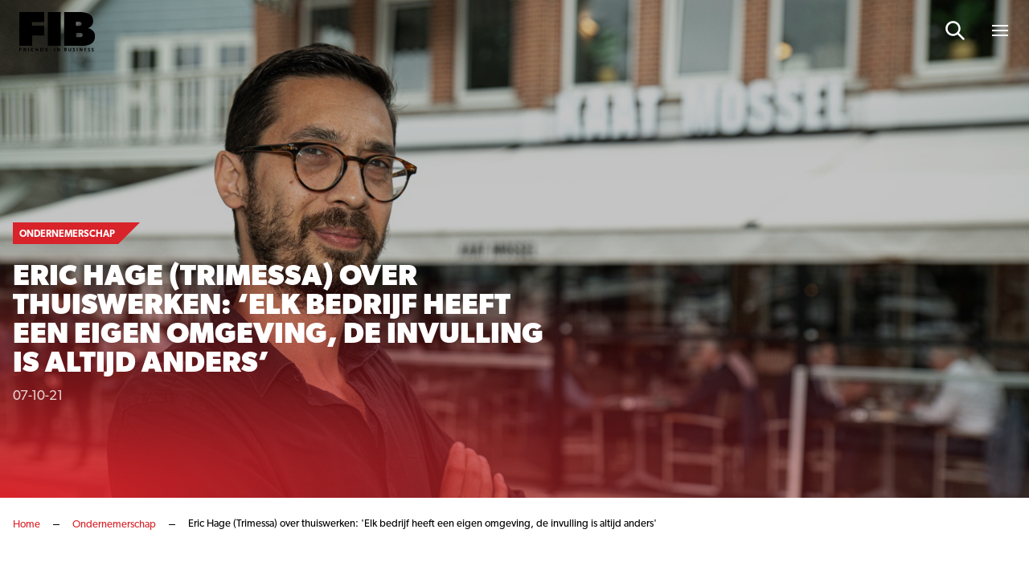

--- FILE ---
content_type: text/html; charset=UTF-8
request_url: https://www.friendsinbusiness.nl/ondernemerschap/eric-hage-trimessa-over-thuiswerken-elk-bedrijf-heeft-een-eigen-omgeving-de-invulling-is-altijd-anders/
body_size: 15796
content:
<!doctype html>

<html lang="nl-NL">
<head>

    <!-- Google Tag Manager -->
    <script data-cookieconsent="ignore">(function(w,d,s,l,i){w[l]=w[l]||[];w[l].push({'gtm.start':
					new Date().getTime(),event:'gtm.js'});var f=d.getElementsByTagName(s)[0],
				j=d.createElement(s),dl=l!='dataLayer'?'&l='+l:'';j.async=true;j.src=
				'https://www.googletagmanager.com/gtm.js?id='+i+dl;f.parentNode.insertBefore(j,f);
			})(window,document,'script','dataLayer','GTM-549QTS');</script>
    <!-- End Google Tag Manager -->

    
    <meta http-equiv="X-UA-Compatible" content="IE=edge" />
    <meta charset="UTF-8" />
    <meta name="viewport" content="width=device-width, initial-scale=1.0, maximum-scale=1.0, user-scalable=no">
    <title>Eric Hage (Trimessa) over thuiswerken: &#039;Elk bedrijf heeft een eigen omgeving, de invulling is altijd anders&#039; - Friends In Business</title>

	<link rel="stylesheet" href="//use.typekit.net/lcm0pdk.css">

    
    <meta name='robots' content='index, follow, max-image-preview:large, max-snippet:-1, max-video-preview:-1' />

	<!-- This site is optimized with the Yoast SEO plugin v26.8 - https://yoast.com/product/yoast-seo-wordpress/ -->
	<link rel="canonical" href="https://www.friendsinbusiness.nl/ondernemerschap/eric-hage-trimessa-over-thuiswerken-elk-bedrijf-heeft-een-eigen-omgeving-de-invulling-is-altijd-anders/" />
	<meta property="og:locale" content="nl_NL" />
	<meta property="og:type" content="article" />
	<meta property="og:title" content="Eric Hage (Trimessa) over thuiswerken: &#039;Elk bedrijf heeft een eigen omgeving, de invulling is altijd anders&#039; - Friends In Business" />
	<meta property="og:description" content="&#8216;Wij hebben de lockdowns gebruikt om onze klanten goed te bedienen, mensen die ineens thuis moesten werken en behoefte hadden aan een nieuwe techniek.&#8217; Dat zegt Eric Hage van Trimessa. Het Rotterdamse bedrijf faciliteert klanten met een persoonlijke aanpak op het gebied van IT. &#8216;Veel bedrijven hadden hun telefonie wel op orde op kantoor, maar [&hellip;]" />
	<meta property="og:url" content="https://www.friendsinbusiness.nl/ondernemerschap/eric-hage-trimessa-over-thuiswerken-elk-bedrijf-heeft-een-eigen-omgeving-de-invulling-is-altijd-anders/" />
	<meta property="og:site_name" content="Friends In Business" />
	<meta property="article:published_time" content="2021-10-06T22:00:00+00:00" />
	<meta property="article:modified_time" content="2021-10-11T15:12:18+00:00" />
	<meta property="og:image" content="https://www.friendsinbusiness.nl/wp-content/uploads/2021/10/EricHageTrimessa.jpg" />
	<meta property="og:image:width" content="1920" />
	<meta property="og:image:height" content="1280" />
	<meta property="og:image:type" content="image/jpeg" />
	<meta name="author" content="supportbmade" />
	<meta name="twitter:card" content="summary_large_image" />
	<meta name="twitter:label1" content="Geschreven door" />
	<meta name="twitter:data1" content="supportbmade" />
	<meta name="twitter:label2" content="Geschatte leestijd" />
	<meta name="twitter:data2" content="1 minuut" />
	<script type="application/ld+json" class="yoast-schema-graph">{"@context":"https://schema.org","@graph":[{"@type":"Article","@id":"https://www.friendsinbusiness.nl/ondernemerschap/eric-hage-trimessa-over-thuiswerken-elk-bedrijf-heeft-een-eigen-omgeving-de-invulling-is-altijd-anders/#article","isPartOf":{"@id":"https://www.friendsinbusiness.nl/ondernemerschap/eric-hage-trimessa-over-thuiswerken-elk-bedrijf-heeft-een-eigen-omgeving-de-invulling-is-altijd-anders/"},"author":{"name":"supportbmade","@id":"https://www.friendsinbusiness.nl/#/schema/person/c6ad8c43d167c5643474f8d65f433e0a"},"headline":"Eric Hage (Trimessa) over thuiswerken: &#8216;Elk bedrijf heeft een eigen omgeving, de invulling is altijd anders&#8217;","datePublished":"2021-10-06T22:00:00+00:00","dateModified":"2021-10-11T15:12:18+00:00","mainEntityOfPage":{"@id":"https://www.friendsinbusiness.nl/ondernemerschap/eric-hage-trimessa-over-thuiswerken-elk-bedrijf-heeft-een-eigen-omgeving-de-invulling-is-altijd-anders/"},"wordCount":127,"image":{"@id":"https://www.friendsinbusiness.nl/ondernemerschap/eric-hage-trimessa-over-thuiswerken-elk-bedrijf-heeft-een-eigen-omgeving-de-invulling-is-altijd-anders/#primaryimage"},"thumbnailUrl":"https://www.friendsinbusiness.nl/wp-content/uploads/2021/10/EricHageTrimessa.jpg","articleSection":["Ondernemerschap","Rotterdam"],"inLanguage":"nl-NL"},{"@type":"WebPage","@id":"https://www.friendsinbusiness.nl/ondernemerschap/eric-hage-trimessa-over-thuiswerken-elk-bedrijf-heeft-een-eigen-omgeving-de-invulling-is-altijd-anders/","url":"https://www.friendsinbusiness.nl/ondernemerschap/eric-hage-trimessa-over-thuiswerken-elk-bedrijf-heeft-een-eigen-omgeving-de-invulling-is-altijd-anders/","name":"Eric Hage (Trimessa) over thuiswerken: 'Elk bedrijf heeft een eigen omgeving, de invulling is altijd anders' - Friends In Business","isPartOf":{"@id":"https://www.friendsinbusiness.nl/#website"},"primaryImageOfPage":{"@id":"https://www.friendsinbusiness.nl/ondernemerschap/eric-hage-trimessa-over-thuiswerken-elk-bedrijf-heeft-een-eigen-omgeving-de-invulling-is-altijd-anders/#primaryimage"},"image":{"@id":"https://www.friendsinbusiness.nl/ondernemerschap/eric-hage-trimessa-over-thuiswerken-elk-bedrijf-heeft-een-eigen-omgeving-de-invulling-is-altijd-anders/#primaryimage"},"thumbnailUrl":"https://www.friendsinbusiness.nl/wp-content/uploads/2021/10/EricHageTrimessa.jpg","datePublished":"2021-10-06T22:00:00+00:00","dateModified":"2021-10-11T15:12:18+00:00","author":{"@id":"https://www.friendsinbusiness.nl/#/schema/person/c6ad8c43d167c5643474f8d65f433e0a"},"breadcrumb":{"@id":"https://www.friendsinbusiness.nl/ondernemerschap/eric-hage-trimessa-over-thuiswerken-elk-bedrijf-heeft-een-eigen-omgeving-de-invulling-is-altijd-anders/#breadcrumb"},"inLanguage":"nl-NL","potentialAction":[{"@type":"ReadAction","target":["https://www.friendsinbusiness.nl/ondernemerschap/eric-hage-trimessa-over-thuiswerken-elk-bedrijf-heeft-een-eigen-omgeving-de-invulling-is-altijd-anders/"]}]},{"@type":"ImageObject","inLanguage":"nl-NL","@id":"https://www.friendsinbusiness.nl/ondernemerschap/eric-hage-trimessa-over-thuiswerken-elk-bedrijf-heeft-een-eigen-omgeving-de-invulling-is-altijd-anders/#primaryimage","url":"https://www.friendsinbusiness.nl/wp-content/uploads/2021/10/EricHageTrimessa.jpg","contentUrl":"https://www.friendsinbusiness.nl/wp-content/uploads/2021/10/EricHageTrimessa.jpg","width":1920,"height":1280},{"@type":"BreadcrumbList","@id":"https://www.friendsinbusiness.nl/ondernemerschap/eric-hage-trimessa-over-thuiswerken-elk-bedrijf-heeft-een-eigen-omgeving-de-invulling-is-altijd-anders/#breadcrumb","itemListElement":[{"@type":"ListItem","position":1,"name":"Home","item":"https://www.friendsinbusiness.nl/"},{"@type":"ListItem","position":2,"name":"Ondernemerschap","item":"https://www.friendsinbusiness.nl/ondernemerschap/"},{"@type":"ListItem","position":3,"name":"Eric Hage (Trimessa) over thuiswerken: 'Elk bedrijf heeft een eigen omgeving, de invulling is altijd anders'"}]},{"@type":"WebSite","@id":"https://www.friendsinbusiness.nl/#website","url":"https://www.friendsinbusiness.nl/","name":"Friends In Business","description":"","potentialAction":[{"@type":"SearchAction","target":{"@type":"EntryPoint","urlTemplate":"https://www.friendsinbusiness.nl/?s={search_term_string}"},"query-input":{"@type":"PropertyValueSpecification","valueRequired":true,"valueName":"search_term_string"}}],"inLanguage":"nl-NL"},{"@type":"Person","@id":"https://www.friendsinbusiness.nl/#/schema/person/c6ad8c43d167c5643474f8d65f433e0a","name":"supportbmade","sameAs":["https://www.friendsinbusiness.nl.eyal.bmade.it"]}]}</script>
	<!-- / Yoast SEO plugin. -->


<link rel='dns-prefetch' href='//js-eu1.hs-scripts.com' />
<style id='wp-img-auto-sizes-contain-inline-css' type='text/css'>
img:is([sizes=auto i],[sizes^="auto," i]){contain-intrinsic-size:3000px 1500px}
/*# sourceURL=wp-img-auto-sizes-contain-inline-css */
</style>
<style id='wp-block-paragraph-inline-css' type='text/css'>
.is-small-text{font-size:.875em}.is-regular-text{font-size:1em}.is-large-text{font-size:2.25em}.is-larger-text{font-size:3em}.has-drop-cap:not(:focus):first-letter{float:left;font-size:8.4em;font-style:normal;font-weight:100;line-height:.68;margin:.05em .1em 0 0;text-transform:uppercase}body.rtl .has-drop-cap:not(:focus):first-letter{float:none;margin-left:.1em}p.has-drop-cap.has-background{overflow:hidden}:root :where(p.has-background){padding:1.25em 2.375em}:where(p.has-text-color:not(.has-link-color)) a{color:inherit}p.has-text-align-left[style*="writing-mode:vertical-lr"],p.has-text-align-right[style*="writing-mode:vertical-rl"]{rotate:180deg}
.is-style-intro-text, .editor-styles-wrapper .is-style-intro-text { font-size: 20px; line-height: 32px; }
/*# sourceURL=wp-block-paragraph-inline-css */
</style>
<style id='classic-theme-styles-inline-css' type='text/css'>
/*! This file is auto-generated */
.wp-block-button__link{color:#fff;background-color:#32373c;border-radius:9999px;box-shadow:none;text-decoration:none;padding:calc(.667em + 2px) calc(1.333em + 2px);font-size:1.125em}.wp-block-file__button{background:#32373c;color:#fff;text-decoration:none}
/*# sourceURL=/wp-includes/css/classic-themes.min.css */
</style>
<link rel='stylesheet' id='main-css' href='https://www.friendsinbusiness.nl/wp-content/themes/bmade/dist/css/bmade.main.css?ver=1736951420' type='text/css' media='all' />
			<!-- DO NOT COPY THIS SNIPPET! Start of Page Analytics Tracking for HubSpot WordPress plugin v11.3.33-->
			<script class="hsq-set-content-id" data-content-id="blog-post">
				var _hsq = _hsq || [];
				_hsq.push(["setContentType", "blog-post"]);
			</script>
			<!-- DO NOT COPY THIS SNIPPET! End of Page Analytics Tracking for HubSpot WordPress plugin -->
			<link rel="icon" href="https://www.friendsinbusiness.nl/wp-content/uploads/2021/08/favicon.ico" sizes="32x32" />
<link rel="icon" href="https://www.friendsinbusiness.nl/wp-content/uploads/2021/08/favicon.ico" sizes="192x192" />
<link rel="apple-touch-icon" href="https://www.friendsinbusiness.nl/wp-content/uploads/2021/08/favicon.ico" />
<meta name="msapplication-TileImage" content="https://www.friendsinbusiness.nl/wp-content/uploads/2021/08/favicon.ico" />


    <script type="text/javascript" data-cookieconsent="ignore">
        window['bmade'] = {
            'wp_rest_nonce': '4933992ef4'
        };
    </script>

    
    
    

<style id='global-styles-inline-css' type='text/css'>
:root{--wp--preset--aspect-ratio--square: 1;--wp--preset--aspect-ratio--4-3: 4/3;--wp--preset--aspect-ratio--3-4: 3/4;--wp--preset--aspect-ratio--3-2: 3/2;--wp--preset--aspect-ratio--2-3: 2/3;--wp--preset--aspect-ratio--16-9: 16/9;--wp--preset--aspect-ratio--9-16: 9/16;--wp--preset--color--black: #000000;--wp--preset--color--cyan-bluish-gray: #abb8c3;--wp--preset--color--white: #ffffff;--wp--preset--color--pale-pink: #f78da7;--wp--preset--color--vivid-red: #cf2e2e;--wp--preset--color--luminous-vivid-orange: #ff6900;--wp--preset--color--luminous-vivid-amber: #fcb900;--wp--preset--color--light-green-cyan: #7bdcb5;--wp--preset--color--vivid-green-cyan: #00d084;--wp--preset--color--pale-cyan-blue: #8ed1fc;--wp--preset--color--vivid-cyan-blue: #0693e3;--wp--preset--color--vivid-purple: #9b51e0;--wp--preset--gradient--vivid-cyan-blue-to-vivid-purple: linear-gradient(135deg,rgb(6,147,227) 0%,rgb(155,81,224) 100%);--wp--preset--gradient--light-green-cyan-to-vivid-green-cyan: linear-gradient(135deg,rgb(122,220,180) 0%,rgb(0,208,130) 100%);--wp--preset--gradient--luminous-vivid-amber-to-luminous-vivid-orange: linear-gradient(135deg,rgb(252,185,0) 0%,rgb(255,105,0) 100%);--wp--preset--gradient--luminous-vivid-orange-to-vivid-red: linear-gradient(135deg,rgb(255,105,0) 0%,rgb(207,46,46) 100%);--wp--preset--gradient--very-light-gray-to-cyan-bluish-gray: linear-gradient(135deg,rgb(238,238,238) 0%,rgb(169,184,195) 100%);--wp--preset--gradient--cool-to-warm-spectrum: linear-gradient(135deg,rgb(74,234,220) 0%,rgb(151,120,209) 20%,rgb(207,42,186) 40%,rgb(238,44,130) 60%,rgb(251,105,98) 80%,rgb(254,248,76) 100%);--wp--preset--gradient--blush-light-purple: linear-gradient(135deg,rgb(255,206,236) 0%,rgb(152,150,240) 100%);--wp--preset--gradient--blush-bordeaux: linear-gradient(135deg,rgb(254,205,165) 0%,rgb(254,45,45) 50%,rgb(107,0,62) 100%);--wp--preset--gradient--luminous-dusk: linear-gradient(135deg,rgb(255,203,112) 0%,rgb(199,81,192) 50%,rgb(65,88,208) 100%);--wp--preset--gradient--pale-ocean: linear-gradient(135deg,rgb(255,245,203) 0%,rgb(182,227,212) 50%,rgb(51,167,181) 100%);--wp--preset--gradient--electric-grass: linear-gradient(135deg,rgb(202,248,128) 0%,rgb(113,206,126) 100%);--wp--preset--gradient--midnight: linear-gradient(135deg,rgb(2,3,129) 0%,rgb(40,116,252) 100%);--wp--preset--font-size--small: 13px;--wp--preset--font-size--medium: 20px;--wp--preset--font-size--large: 36px;--wp--preset--font-size--x-large: 42px;--wp--preset--spacing--20: 0.44rem;--wp--preset--spacing--30: 0.67rem;--wp--preset--spacing--40: 1rem;--wp--preset--spacing--50: 1.5rem;--wp--preset--spacing--60: 2.25rem;--wp--preset--spacing--70: 3.38rem;--wp--preset--spacing--80: 5.06rem;--wp--preset--shadow--natural: 6px 6px 9px rgba(0, 0, 0, 0.2);--wp--preset--shadow--deep: 12px 12px 50px rgba(0, 0, 0, 0.4);--wp--preset--shadow--sharp: 6px 6px 0px rgba(0, 0, 0, 0.2);--wp--preset--shadow--outlined: 6px 6px 0px -3px rgb(255, 255, 255), 6px 6px rgb(0, 0, 0);--wp--preset--shadow--crisp: 6px 6px 0px rgb(0, 0, 0);}:where(.is-layout-flex){gap: 0.5em;}:where(.is-layout-grid){gap: 0.5em;}body .is-layout-flex{display: flex;}.is-layout-flex{flex-wrap: wrap;align-items: center;}.is-layout-flex > :is(*, div){margin: 0;}body .is-layout-grid{display: grid;}.is-layout-grid > :is(*, div){margin: 0;}:where(.wp-block-columns.is-layout-flex){gap: 2em;}:where(.wp-block-columns.is-layout-grid){gap: 2em;}:where(.wp-block-post-template.is-layout-flex){gap: 1.25em;}:where(.wp-block-post-template.is-layout-grid){gap: 1.25em;}.has-black-color{color: var(--wp--preset--color--black) !important;}.has-cyan-bluish-gray-color{color: var(--wp--preset--color--cyan-bluish-gray) !important;}.has-white-color{color: var(--wp--preset--color--white) !important;}.has-pale-pink-color{color: var(--wp--preset--color--pale-pink) !important;}.has-vivid-red-color{color: var(--wp--preset--color--vivid-red) !important;}.has-luminous-vivid-orange-color{color: var(--wp--preset--color--luminous-vivid-orange) !important;}.has-luminous-vivid-amber-color{color: var(--wp--preset--color--luminous-vivid-amber) !important;}.has-light-green-cyan-color{color: var(--wp--preset--color--light-green-cyan) !important;}.has-vivid-green-cyan-color{color: var(--wp--preset--color--vivid-green-cyan) !important;}.has-pale-cyan-blue-color{color: var(--wp--preset--color--pale-cyan-blue) !important;}.has-vivid-cyan-blue-color{color: var(--wp--preset--color--vivid-cyan-blue) !important;}.has-vivid-purple-color{color: var(--wp--preset--color--vivid-purple) !important;}.has-black-background-color{background-color: var(--wp--preset--color--black) !important;}.has-cyan-bluish-gray-background-color{background-color: var(--wp--preset--color--cyan-bluish-gray) !important;}.has-white-background-color{background-color: var(--wp--preset--color--white) !important;}.has-pale-pink-background-color{background-color: var(--wp--preset--color--pale-pink) !important;}.has-vivid-red-background-color{background-color: var(--wp--preset--color--vivid-red) !important;}.has-luminous-vivid-orange-background-color{background-color: var(--wp--preset--color--luminous-vivid-orange) !important;}.has-luminous-vivid-amber-background-color{background-color: var(--wp--preset--color--luminous-vivid-amber) !important;}.has-light-green-cyan-background-color{background-color: var(--wp--preset--color--light-green-cyan) !important;}.has-vivid-green-cyan-background-color{background-color: var(--wp--preset--color--vivid-green-cyan) !important;}.has-pale-cyan-blue-background-color{background-color: var(--wp--preset--color--pale-cyan-blue) !important;}.has-vivid-cyan-blue-background-color{background-color: var(--wp--preset--color--vivid-cyan-blue) !important;}.has-vivid-purple-background-color{background-color: var(--wp--preset--color--vivid-purple) !important;}.has-black-border-color{border-color: var(--wp--preset--color--black) !important;}.has-cyan-bluish-gray-border-color{border-color: var(--wp--preset--color--cyan-bluish-gray) !important;}.has-white-border-color{border-color: var(--wp--preset--color--white) !important;}.has-pale-pink-border-color{border-color: var(--wp--preset--color--pale-pink) !important;}.has-vivid-red-border-color{border-color: var(--wp--preset--color--vivid-red) !important;}.has-luminous-vivid-orange-border-color{border-color: var(--wp--preset--color--luminous-vivid-orange) !important;}.has-luminous-vivid-amber-border-color{border-color: var(--wp--preset--color--luminous-vivid-amber) !important;}.has-light-green-cyan-border-color{border-color: var(--wp--preset--color--light-green-cyan) !important;}.has-vivid-green-cyan-border-color{border-color: var(--wp--preset--color--vivid-green-cyan) !important;}.has-pale-cyan-blue-border-color{border-color: var(--wp--preset--color--pale-cyan-blue) !important;}.has-vivid-cyan-blue-border-color{border-color: var(--wp--preset--color--vivid-cyan-blue) !important;}.has-vivid-purple-border-color{border-color: var(--wp--preset--color--vivid-purple) !important;}.has-vivid-cyan-blue-to-vivid-purple-gradient-background{background: var(--wp--preset--gradient--vivid-cyan-blue-to-vivid-purple) !important;}.has-light-green-cyan-to-vivid-green-cyan-gradient-background{background: var(--wp--preset--gradient--light-green-cyan-to-vivid-green-cyan) !important;}.has-luminous-vivid-amber-to-luminous-vivid-orange-gradient-background{background: var(--wp--preset--gradient--luminous-vivid-amber-to-luminous-vivid-orange) !important;}.has-luminous-vivid-orange-to-vivid-red-gradient-background{background: var(--wp--preset--gradient--luminous-vivid-orange-to-vivid-red) !important;}.has-very-light-gray-to-cyan-bluish-gray-gradient-background{background: var(--wp--preset--gradient--very-light-gray-to-cyan-bluish-gray) !important;}.has-cool-to-warm-spectrum-gradient-background{background: var(--wp--preset--gradient--cool-to-warm-spectrum) !important;}.has-blush-light-purple-gradient-background{background: var(--wp--preset--gradient--blush-light-purple) !important;}.has-blush-bordeaux-gradient-background{background: var(--wp--preset--gradient--blush-bordeaux) !important;}.has-luminous-dusk-gradient-background{background: var(--wp--preset--gradient--luminous-dusk) !important;}.has-pale-ocean-gradient-background{background: var(--wp--preset--gradient--pale-ocean) !important;}.has-electric-grass-gradient-background{background: var(--wp--preset--gradient--electric-grass) !important;}.has-midnight-gradient-background{background: var(--wp--preset--gradient--midnight) !important;}.has-small-font-size{font-size: var(--wp--preset--font-size--small) !important;}.has-medium-font-size{font-size: var(--wp--preset--font-size--medium) !important;}.has-large-font-size{font-size: var(--wp--preset--font-size--large) !important;}.has-x-large-font-size{font-size: var(--wp--preset--font-size--x-large) !important;}
/*# sourceURL=global-styles-inline-css */
</style>
</head>
<body class="wp-singular post-template-default single single-post postid-12824 single-format-standard wp-theme-bmade">

    <script type="text/javascript" data-cookieconsent="ignore">
    window['bmade']['header'] = [];
</script>



<header id="header" class="header"
        :class="{ 'header--scrolled': scrolled, 'header--expanded': menuExpanded }">
    <div class="header__inner">
        <div class="container">
            <div class="row justify-content-between align-items-center">
                <div class="col-auto">
                    <div class="header__logo-wrapper">
    <a class="header__logo" href="https://www.friendsinbusiness.nl">
                    <span class="header__logo-solo d-md-none">
                                    <img src="https://www.friendsinbusiness.nl/wp-content/uploads/2024/11/fib-logo-s.svg" alt="Logo" class="svg-logo">
                            </span>
            <span class="header__logo-slogan d-none d-md-block">
                                    <img src="https://www.friendsinbusiness.nl/wp-content/uploads/2024/11/fib-logo-s.svg" alt="Logo" class="svg-logo">
                            </span>
            </a>
</div>
                </div>
                <div class="col-auto justify-self-end align-self-center">
                                            <nav class="header__nav header__nav--has-c2a">
                            <ul class="header__list">
                                                                                                
                                                                    
                                    
                                    
                                                                                                            
                                    <li
        :class="{
            'header__list-item menu-item menu-item-type-custom menu-item-object-custom menu-item-home menu-item-29668' : true,
            'header__list-item--active-sub-menu': activeSubMenu === 1,
            'header__list-link--active': '',
                        'header__list-has-submenu': false
        }"

        >

    <a class="header__list-link header__list-link--1"
        href="https://www.friendsinbusiness.nl"
        >
         <span class="header__list-link-text">
              Home
         </span>

         
             </a>

    
</li>
                                                                    
                                    
                                    
                                                                                                            
                                    <li
        :class="{
            'header__list-item menu-item menu-item-type-post_type menu-item-object-page menu-item-29681' : true,
            'header__list-item--active-sub-menu': activeSubMenu === 2,
            'header__list-link--active': '',
                        'header__list-has-submenu': false
        }"

        >

    <a class="header__list-link header__list-link--2"
        href="https://www.friendsinbusiness.nl/nieuws/"
        >
         <span class="header__list-link-text">
              Nieuws
         </span>

         
             </a>

    
</li>
                                                                    
                                    
                                    
                                                                                                                                                                                        
                                    <li
        :class="{
            'header__list-item header__list-item__has-children menu-item menu-item-type-post_type menu-item-object-page menu-item-has-children menu-item-28941' : true,
            'header__list-item--active-sub-menu': activeSubMenu === 3,
            'header__list-link--active': '',
                        'header__list-has-submenu': true
        }"

        >

    <a class="header__list-link header__list-link--3"
        href="#"
        @click.prevent="openSubmenu('3', 'https://www.friendsinbusiness.nl/business-communication/', '')" >
         <span class="header__list-link-text">
              Business Communication
         </span>

                       <div class="header__list-link-icon">
                    <svg width="14" height="9" viewBox="0 0 14 9" fill="none" xmlns="http://www.w3.org/2000/svg">
<path d="M7.5625 0.945312C7.36719 0.75 7.09375 0.75 6.89844 0.945312L1.11719 6.64844C0.921875 6.84375 0.921875 7.15625 1.11719 7.3125L1.89844 8.09375C2.09375 8.28906 2.36719 8.28906 2.5625 8.09375L7.25 3.48438L11.8984 8.09375C12.0938 8.28906 12.4062 8.28906 12.5625 8.09375L13.3438 7.3125C13.5391 7.15625 13.5391 6.84375 13.3438 6.64844L7.5625 0.945312Z" fill="white"/>
</svg>

              </div>
         
             </a>

            <div class="header__sub-nav"
             :class="{ 'header__sub-nav--active': activeSubMenu === 3 }">
            <ul class="header__sub-list">
                <li class="header__sub-list-item">
                    <a class="header__sub-list-link"
                       href="https://www.friendsinbusiness.nl/business-communication/">
                        <span class="header__sub-list-link-label">
                            Business Communication
                        </span>
                    </a>
                </li>
                                    <li class="header__sub-list-item menu-item menu-item-type-taxonomy menu-item-object-category current-post-ancestor current-menu-parent current-post-parent menu-item-28942">
                        <a class="header__sub-list-link"
                           href="https://www.friendsinbusiness.nl/ondernemerschap/">
                            <div @click.prevent="openSubmenu(1, 'https://www.friendsinbusiness.nl/business-communication/')"
                                 class="header__sub-list-link-icon">
                                <svg width="14" height="9" viewBox="0 0 14 9" fill="none" xmlns="http://www.w3.org/2000/svg">
<path d="M7.5625 0.945312C7.36719 0.75 7.09375 0.75 6.89844 0.945312L1.11719 6.64844C0.921875 6.84375 0.921875 7.15625 1.11719 7.3125L1.89844 8.09375C2.09375 8.28906 2.36719 8.28906 2.5625 8.09375L7.25 3.48438L11.8984 8.09375C12.0938 8.28906 12.4062 8.28906 12.5625 8.09375L13.3438 7.3125C13.5391 7.15625 13.5391 6.84375 13.3438 6.64844L7.5625 0.945312Z" fill="white"/>
</svg>

                            </div>
                            <span class="header__sub-list-link-label">
                                Ondernemerschap
                            </span>
                        </a>
                    </li>
                                    <li class="header__sub-list-item menu-item menu-item-type-taxonomy menu-item-object-category menu-item-28944">
                        <a class="header__sub-list-link"
                           href="https://www.friendsinbusiness.nl/financieel/">
                            <div @click.prevent="openSubmenu(2, 'https://www.friendsinbusiness.nl/business-communication/')"
                                 class="header__sub-list-link-icon">
                                <svg width="14" height="9" viewBox="0 0 14 9" fill="none" xmlns="http://www.w3.org/2000/svg">
<path d="M7.5625 0.945312C7.36719 0.75 7.09375 0.75 6.89844 0.945312L1.11719 6.64844C0.921875 6.84375 0.921875 7.15625 1.11719 7.3125L1.89844 8.09375C2.09375 8.28906 2.36719 8.28906 2.5625 8.09375L7.25 3.48438L11.8984 8.09375C12.0938 8.28906 12.4062 8.28906 12.5625 8.09375L13.3438 7.3125C13.5391 7.15625 13.5391 6.84375 13.3438 6.64844L7.5625 0.945312Z" fill="white"/>
</svg>

                            </div>
                            <span class="header__sub-list-link-label">
                                Financieel
                            </span>
                        </a>
                    </li>
                                    <li class="header__sub-list-item menu-item menu-item-type-taxonomy menu-item-object-category menu-item-28943">
                        <a class="header__sub-list-link"
                           href="https://www.friendsinbusiness.nl/mobiliteit-en-vervoer/">
                            <div @click.prevent="openSubmenu(3, 'https://www.friendsinbusiness.nl/business-communication/')"
                                 class="header__sub-list-link-icon">
                                <svg width="14" height="9" viewBox="0 0 14 9" fill="none" xmlns="http://www.w3.org/2000/svg">
<path d="M7.5625 0.945312C7.36719 0.75 7.09375 0.75 6.89844 0.945312L1.11719 6.64844C0.921875 6.84375 0.921875 7.15625 1.11719 7.3125L1.89844 8.09375C2.09375 8.28906 2.36719 8.28906 2.5625 8.09375L7.25 3.48438L11.8984 8.09375C12.0938 8.28906 12.4062 8.28906 12.5625 8.09375L13.3438 7.3125C13.5391 7.15625 13.5391 6.84375 13.3438 6.64844L7.5625 0.945312Z" fill="white"/>
</svg>

                            </div>
                            <span class="header__sub-list-link-label">
                                Mobiliteit
                            </span>
                        </a>
                    </li>
                                    <li class="header__sub-list-item menu-item menu-item-type-taxonomy menu-item-object-category menu-item-28945">
                        <a class="header__sub-list-link"
                           href="https://www.friendsinbusiness.nl/innovatie/">
                            <div @click.prevent="openSubmenu(4, 'https://www.friendsinbusiness.nl/business-communication/')"
                                 class="header__sub-list-link-icon">
                                <svg width="14" height="9" viewBox="0 0 14 9" fill="none" xmlns="http://www.w3.org/2000/svg">
<path d="M7.5625 0.945312C7.36719 0.75 7.09375 0.75 6.89844 0.945312L1.11719 6.64844C0.921875 6.84375 0.921875 7.15625 1.11719 7.3125L1.89844 8.09375C2.09375 8.28906 2.36719 8.28906 2.5625 8.09375L7.25 3.48438L11.8984 8.09375C12.0938 8.28906 12.4062 8.28906 12.5625 8.09375L13.3438 7.3125C13.5391 7.15625 13.5391 6.84375 13.3438 6.64844L7.5625 0.945312Z" fill="white"/>
</svg>

                            </div>
                            <span class="header__sub-list-link-label">
                                Innovatie
                            </span>
                        </a>
                    </li>
                                    <li class="header__sub-list-item menu-item menu-item-type-post_type menu-item-object-page menu-item-28946">
                        <a class="header__sub-list-link"
                           href="https://www.friendsinbusiness.nl/word-partner/">
                            <div @click.prevent="openSubmenu(5, 'https://www.friendsinbusiness.nl/business-communication/')"
                                 class="header__sub-list-link-icon">
                                <svg width="14" height="9" viewBox="0 0 14 9" fill="none" xmlns="http://www.w3.org/2000/svg">
<path d="M7.5625 0.945312C7.36719 0.75 7.09375 0.75 6.89844 0.945312L1.11719 6.64844C0.921875 6.84375 0.921875 7.15625 1.11719 7.3125L1.89844 8.09375C2.09375 8.28906 2.36719 8.28906 2.5625 8.09375L7.25 3.48438L11.8984 8.09375C12.0938 8.28906 12.4062 8.28906 12.5625 8.09375L13.3438 7.3125C13.5391 7.15625 13.5391 6.84375 13.3438 6.64844L7.5625 0.945312Z" fill="white"/>
</svg>

                            </div>
                            <span class="header__sub-list-link-label">
                                Word ook Friend
                            </span>
                        </a>
                    </li>
                            </ul>
        </div>
    
</li>
                                                                    
                                    
                                    
                                                                                                                                                                                        
                                    <li
        :class="{
            'header__list-item header__list-item__has-children menu-item menu-item-type-post_type menu-item-object-page menu-item-has-children menu-item-29036' : true,
            'header__list-item--active-sub-menu': activeSubMenu === 4,
            'header__list-link--active': '',
                        'header__list-has-submenu': true
        }"

        >

    <a class="header__list-link header__list-link--4"
        href="#"
        @click.prevent="openSubmenu('4', 'https://www.friendsinbusiness.nl/quality-search/', '')" >
         <span class="header__list-link-text">
              Quality Search
         </span>

                       <div class="header__list-link-icon">
                    <svg width="14" height="9" viewBox="0 0 14 9" fill="none" xmlns="http://www.w3.org/2000/svg">
<path d="M7.5625 0.945312C7.36719 0.75 7.09375 0.75 6.89844 0.945312L1.11719 6.64844C0.921875 6.84375 0.921875 7.15625 1.11719 7.3125L1.89844 8.09375C2.09375 8.28906 2.36719 8.28906 2.5625 8.09375L7.25 3.48438L11.8984 8.09375C12.0938 8.28906 12.4062 8.28906 12.5625 8.09375L13.3438 7.3125C13.5391 7.15625 13.5391 6.84375 13.3438 6.64844L7.5625 0.945312Z" fill="white"/>
</svg>

              </div>
         
             </a>

            <div class="header__sub-nav"
             :class="{ 'header__sub-nav--active': activeSubMenu === 4 }">
            <ul class="header__sub-list">
                <li class="header__sub-list-item">
                    <a class="header__sub-list-link"
                       href="https://www.friendsinbusiness.nl/quality-search/">
                        <span class="header__sub-list-link-label">
                            Quality Search
                        </span>
                    </a>
                </li>
                                    <li class="header__sub-list-item menu-item menu-item-type-post_type menu-item-object-page menu-item-29038">
                        <a class="header__sub-list-link"
                           href="https://www.friendsinbusiness.nl/vacatures/">
                            <div @click.prevent="openSubmenu(1, 'https://www.friendsinbusiness.nl/quality-search/')"
                                 class="header__sub-list-link-icon">
                                <svg width="14" height="9" viewBox="0 0 14 9" fill="none" xmlns="http://www.w3.org/2000/svg">
<path d="M7.5625 0.945312C7.36719 0.75 7.09375 0.75 6.89844 0.945312L1.11719 6.64844C0.921875 6.84375 0.921875 7.15625 1.11719 7.3125L1.89844 8.09375C2.09375 8.28906 2.36719 8.28906 2.5625 8.09375L7.25 3.48438L11.8984 8.09375C12.0938 8.28906 12.4062 8.28906 12.5625 8.09375L13.3438 7.3125C13.5391 7.15625 13.5391 6.84375 13.3438 6.64844L7.5625 0.945312Z" fill="white"/>
</svg>

                            </div>
                            <span class="header__sub-list-link-label">
                                Vacatures
                            </span>
                        </a>
                    </li>
                                    <li class="header__sub-list-item menu-item menu-item-type-post_type menu-item-object-page menu-item-29037">
                        <a class="header__sub-list-link"
                           href="https://www.friendsinbusiness.nl/kandidaten/">
                            <div @click.prevent="openSubmenu(2, 'https://www.friendsinbusiness.nl/quality-search/')"
                                 class="header__sub-list-link-icon">
                                <svg width="14" height="9" viewBox="0 0 14 9" fill="none" xmlns="http://www.w3.org/2000/svg">
<path d="M7.5625 0.945312C7.36719 0.75 7.09375 0.75 6.89844 0.945312L1.11719 6.64844C0.921875 6.84375 0.921875 7.15625 1.11719 7.3125L1.89844 8.09375C2.09375 8.28906 2.36719 8.28906 2.5625 8.09375L7.25 3.48438L11.8984 8.09375C12.0938 8.28906 12.4062 8.28906 12.5625 8.09375L13.3438 7.3125C13.5391 7.15625 13.5391 6.84375 13.3438 6.64844L7.5625 0.945312Z" fill="white"/>
</svg>

                            </div>
                            <span class="header__sub-list-link-label">
                                Kandidaten
                            </span>
                        </a>
                    </li>
                                    <li class="header__sub-list-item menu-item menu-item-type-post_type menu-item-object-page menu-item-29051">
                        <a class="header__sub-list-link"
                           href="https://www.friendsinbusiness.nl/contact/">
                            <div @click.prevent="openSubmenu(3, 'https://www.friendsinbusiness.nl/quality-search/')"
                                 class="header__sub-list-link-icon">
                                <svg width="14" height="9" viewBox="0 0 14 9" fill="none" xmlns="http://www.w3.org/2000/svg">
<path d="M7.5625 0.945312C7.36719 0.75 7.09375 0.75 6.89844 0.945312L1.11719 6.64844C0.921875 6.84375 0.921875 7.15625 1.11719 7.3125L1.89844 8.09375C2.09375 8.28906 2.36719 8.28906 2.5625 8.09375L7.25 3.48438L11.8984 8.09375C12.0938 8.28906 12.4062 8.28906 12.5625 8.09375L13.3438 7.3125C13.5391 7.15625 13.5391 6.84375 13.3438 6.64844L7.5625 0.945312Z" fill="white"/>
</svg>

                            </div>
                            <span class="header__sub-list-link-label">
                                Contact
                            </span>
                        </a>
                    </li>
                            </ul>
        </div>
    
</li>
                                                                    
                                    
                                    
                                                                                                                                                                                        
                                    <li
        :class="{
            'header__list-item header__list-item__has-children menu-item menu-item-type-post_type menu-item-object-page menu-item-has-children menu-item-28939' : true,
            'header__list-item--active-sub-menu': activeSubMenu === 5,
            'header__list-link--active': '',
                        'header__list-has-submenu': true
        }"

        >

    <a class="header__list-link header__list-link--5"
        href="#"
        @click.prevent="openSubmenu('5', 'https://www.friendsinbusiness.nl/over-fib/', '')" >
         <span class="header__list-link-text">
              Over FIB
         </span>

                       <div class="header__list-link-icon">
                    <svg width="14" height="9" viewBox="0 0 14 9" fill="none" xmlns="http://www.w3.org/2000/svg">
<path d="M7.5625 0.945312C7.36719 0.75 7.09375 0.75 6.89844 0.945312L1.11719 6.64844C0.921875 6.84375 0.921875 7.15625 1.11719 7.3125L1.89844 8.09375C2.09375 8.28906 2.36719 8.28906 2.5625 8.09375L7.25 3.48438L11.8984 8.09375C12.0938 8.28906 12.4062 8.28906 12.5625 8.09375L13.3438 7.3125C13.5391 7.15625 13.5391 6.84375 13.3438 6.64844L7.5625 0.945312Z" fill="white"/>
</svg>

              </div>
         
             </a>

            <div class="header__sub-nav"
             :class="{ 'header__sub-nav--active': activeSubMenu === 5 }">
            <ul class="header__sub-list">
                <li class="header__sub-list-item">
                    <a class="header__sub-list-link"
                       href="https://www.friendsinbusiness.nl/over-fib/">
                        <span class="header__sub-list-link-label">
                            Over FIB
                        </span>
                    </a>
                </li>
                                    <li class="header__sub-list-item menu-item menu-item-type-post_type menu-item-object-page menu-item-29342">
                        <a class="header__sub-list-link"
                           href="https://www.friendsinbusiness.nl/young-friends-in-businesss/">
                            <div @click.prevent="openSubmenu(1, 'https://www.friendsinbusiness.nl/over-fib/')"
                                 class="header__sub-list-link-icon">
                                <svg width="14" height="9" viewBox="0 0 14 9" fill="none" xmlns="http://www.w3.org/2000/svg">
<path d="M7.5625 0.945312C7.36719 0.75 7.09375 0.75 6.89844 0.945312L1.11719 6.64844C0.921875 6.84375 0.921875 7.15625 1.11719 7.3125L1.89844 8.09375C2.09375 8.28906 2.36719 8.28906 2.5625 8.09375L7.25 3.48438L11.8984 8.09375C12.0938 8.28906 12.4062 8.28906 12.5625 8.09375L13.3438 7.3125C13.5391 7.15625 13.5391 6.84375 13.3438 6.64844L7.5625 0.945312Z" fill="white"/>
</svg>

                            </div>
                            <span class="header__sub-list-link-label">
                                Young friends in businesss
                            </span>
                        </a>
                    </li>
                                    <li class="header__sub-list-item menu-item menu-item-type-post_type menu-item-object-page menu-item-29343">
                        <a class="header__sub-list-link"
                           href="https://www.friendsinbusiness.nl/friends/">
                            <div @click.prevent="openSubmenu(2, 'https://www.friendsinbusiness.nl/over-fib/')"
                                 class="header__sub-list-link-icon">
                                <svg width="14" height="9" viewBox="0 0 14 9" fill="none" xmlns="http://www.w3.org/2000/svg">
<path d="M7.5625 0.945312C7.36719 0.75 7.09375 0.75 6.89844 0.945312L1.11719 6.64844C0.921875 6.84375 0.921875 7.15625 1.11719 7.3125L1.89844 8.09375C2.09375 8.28906 2.36719 8.28906 2.5625 8.09375L7.25 3.48438L11.8984 8.09375C12.0938 8.28906 12.4062 8.28906 12.5625 8.09375L13.3438 7.3125C13.5391 7.15625 13.5391 6.84375 13.3438 6.64844L7.5625 0.945312Z" fill="white"/>
</svg>

                            </div>
                            <span class="header__sub-list-link-label">
                                Friends
                            </span>
                        </a>
                    </li>
                                    <li class="header__sub-list-item menu-item menu-item-type-post_type menu-item-object-page menu-item-30200">
                        <a class="header__sub-list-link"
                           href="https://www.friendsinbusiness.nl/team/">
                            <div @click.prevent="openSubmenu(3, 'https://www.friendsinbusiness.nl/over-fib/')"
                                 class="header__sub-list-link-icon">
                                <svg width="14" height="9" viewBox="0 0 14 9" fill="none" xmlns="http://www.w3.org/2000/svg">
<path d="M7.5625 0.945312C7.36719 0.75 7.09375 0.75 6.89844 0.945312L1.11719 6.64844C0.921875 6.84375 0.921875 7.15625 1.11719 7.3125L1.89844 8.09375C2.09375 8.28906 2.36719 8.28906 2.5625 8.09375L7.25 3.48438L11.8984 8.09375C12.0938 8.28906 12.4062 8.28906 12.5625 8.09375L13.3438 7.3125C13.5391 7.15625 13.5391 6.84375 13.3438 6.64844L7.5625 0.945312Z" fill="white"/>
</svg>

                            </div>
                            <span class="header__sub-list-link-label">
                                Team
                            </span>
                        </a>
                    </li>
                            </ul>
        </div>
    
</li>
                                                                    
                                    
                                    
                                                                                                            
                                    <li
        :class="{
            'header__list-item menu-item menu-item-type-post_type menu-item-object-page menu-item-333' : true,
            'header__list-item--active-sub-menu': activeSubMenu === 6,
            'header__list-link--active': '',
                        'header__list-has-submenu': false
        }"

        >

    <a class="header__list-link header__list-link--6"
        href="https://www.friendsinbusiness.nl/events/"
        >
         <span class="header__list-link-text">
              Events
         </span>

         
             </a>

    
</li>
                                                                    
                                    
                                    
                                                                                                            
                                    <li
        :class="{
            'header__list-item menu-item menu-item-type-post_type menu-item-object-page menu-item-30798' : true,
            'header__list-item--active-sub-menu': activeSubMenu === 7,
            'header__list-link--active': '',
                        'header__list-has-submenu': false
        }"

        >

    <a class="header__list-link header__list-link--7"
        href="https://www.friendsinbusiness.nl/videos-2/"
        >
         <span class="header__list-link-text">
              Video’s
         </span>

         
             </a>

    
</li>
                                
                                                            
                                
<li class="header__list-search-item"
    :class="{ 'header__list-search-item--active' : menuExpanded }">
    <div class="header__list-search-item-icon d-none d-lg-flex"
         @click.prevent="menuExpanded = !menuExpanded">
        <div class="header__list-search-item-search-icon">
            <svg width="24" height="24" viewBox="0 0 24 24" fill="none"
                 xmlns="http://www.w3.org/2000/svg">
                <path d="M23.384 21.619L16.855 15.09C18.2801 13.2167 18.9405 10.8719 18.7024 8.53016C18.4644 6.18841 17.3457 4.0245 15.5728 2.47621C13.7999 0.927921 11.5051 0.110859 9.15258 0.190325C6.8001 0.269792 4.56563 1.23985 2.90123 2.90425C1.23683 4.56865 0.266771 6.80312 0.187304 9.1556C0.107838 11.5081 0.9249 13.8029 2.47319 15.5758C4.02147 17.3488 6.18539 18.4674 8.52714 18.7054C10.8689 18.9435 13.2136 18.2831 15.087 16.858L21.616 23.387C21.8525 23.6177 22.1697 23.7468 22.5 23.7468C22.8303 23.7468 23.1475 23.6177 23.384 23.387C23.6182 23.1525 23.7498 22.8345 23.7498 22.503C23.7498 22.1715 23.6182 21.8536 23.384 21.619ZM2.75 9.50002C2.75 8.165 3.14588 6.85995 3.88758 5.74992C4.62928 4.63989 5.68349 3.77473 6.91689 3.26383C8.15029 2.75294 9.50749 2.61927 10.8169 2.87972C12.1262 3.14017 13.329 3.78305 14.273 4.72705C15.217 5.67106 15.8598 6.87379 16.1203 8.18316C16.3808 9.49253 16.2471 10.8497 15.7362 12.0831C15.2253 13.3165 14.3601 14.3707 13.2501 15.1124C12.1401 15.8541 10.835 16.25 9.5 16.25C7.71044 16.2479 5.99478 15.5361 4.72937 14.2707C3.46396 13.0052 2.75212 11.2896 2.75 9.50002Z"
                      fill="#fff"/>
            </svg>
        </div>
        <div class="header__list-search-item-close-icon d-none d-lg-block"
             @click.prevent="menuExpanded = !menuExpanded">
            <div class="header__hamburger hamburger hamburger--squeeze is-active"
                 @click.prevent="menuExpanded = !menuExpanded">
                <div class="hamburger-box">
                    <div class="hamburger-inner"></div>
                </div>
            </div>
        </div>
    </div>
    <form class="header__search-form" action="/" method="get"
          :class="{ 'header__search-form--active' : menuExpanded }" ref="searchForm">
        <div class="header__search-inner">
            <input class="header__search-field" ref="headerSearchField"
                   placeholder="Zoeken..." type="search"
                   value="" name="s"/>
        </div>
    </form>
</li>                                    <li class="header__list-item header__list-item--last  ">
        <a class="button button-black button--100-w header__button"
           target=""
           href="https://www.friendsinbusiness.nl/word-partner/">
            Word Friend
        </a>
    </li>
                            </ul>
                        </nav>
                    
                    

<div class="header__right-side">
    <div class="d-xl-none header__search" @click.prevent="openSearch()">
        <div class="header__search-icon">
            <svg width="24" height="24" viewBox="0 0 24 24" fill="none"
                 xmlns="http://www.w3.org/2000/svg">
                <path d="M23.384 21.619L16.855 15.09C18.2801 13.2167 18.9405 10.8719 18.7024 8.53016C18.4644 6.18841 17.3457 4.0245 15.5728 2.47621C13.7999 0.927921 11.5051 0.110859 9.15258 0.190325C6.8001 0.269792 4.56563 1.23985 2.90123 2.90425C1.23683 4.56865 0.266771 6.80312 0.187304 9.1556C0.107838 11.5081 0.9249 13.8029 2.47319 15.5758C4.02147 17.3488 6.18539 18.4674 8.52714 18.7054C10.8689 18.9435 13.2136 18.2831 15.087 16.858L21.616 23.387C21.8525 23.6177 22.1697 23.7468 22.5 23.7468C22.8303 23.7468 23.1475 23.6177 23.384 23.387C23.6182 23.1525 23.7498 22.8345 23.7498 22.503C23.7498 22.1715 23.6182 21.8536 23.384 21.619ZM2.75 9.50002C2.75 8.165 3.14588 6.85995 3.88758 5.74992C4.62928 4.63989 5.68349 3.77473 6.91689 3.26383C8.15029 2.75294 9.50749 2.61927 10.8169 2.87972C12.1262 3.14017 13.329 3.78305 14.273 4.72705C15.217 5.67106 15.8598 6.87379 16.1203 8.18316C16.3808 9.49253 16.2471 10.8497 15.7362 12.0831C15.2253 13.3165 14.3601 14.3707 13.2501 15.1124C12.1401 15.8541 10.835 16.25 9.5 16.25C7.71044 16.2479 5.99478 15.5361 4.72937 14.2707C3.46396 13.0052 2.75212 11.2896 2.75 9.50002Z"
                      fill="#fff"/>
            </svg>
        </div>
    </div>

    <div class="d-xl-none header__hamburger hamburger hamburger--squeeze"
         :class="{ 'is-active': menuExpanded }" @click.prevent="menuExpanded = !menuExpanded">
        <div class="hamburger-box">
            <div class="hamburger-inner"></div>
        </div>
    </div>
</div>                </div>
            </div>
        </div>
    </div>
</header>
<main class="main main--white-background">
    
                
    

	<div class="hero-outer">
	<transition appear appear-class="hero--appear-class" appear-to-class="hero--appear-to-class" appear-active-class="hero--appear-active-class">
		<section class="hero hero-y--  hero--ondernemerschap hero-x-- " style="background-image: url(https://www.friendsinbusiness.nl/wp-content/uploads/2021/10/EricHageTrimessa.jpg)">
			
			<link rel="stylesheet" href="https://www.friendsinbusiness.nl/wp-content/themes/bmade/dist/css/bmade.hero.css?ver=1736951420" type="text/css" media="all">

			<div class="hero__inner ">
				<div class="hero__content ">
					<div class="container">
						<div class="row ">
							<div class="col-24 col-lg-13">

								
								
																		<span class="meta-label hero__label hero__label--ondernemerschap">Ondernemerschap</span>
								
																	<h1 class="hero__title ">Eric Hage (Trimessa) over thuiswerken: &#8216;Elk bedrijf heeft een eigen omgeving, de invulling is altijd anders&#8217;</h1>
								
								
																	<p class="hero__text">07-10-21</p>
								
															</div>
						</div>
					</div>
				</div>
			</div>
		</section>
	</transition>
</div>

    <link rel="stylesheet" href="https://www.friendsinbusiness.nl/wp-content/themes/bmade/dist/css/bmade.breadcrumb.css?ver=1736951420" type="text/css" media="all">

<section class="section-breadcrumb section-breadcrumb--ondernemerschap">
    <div class="container">
        <div class="row">
            <div class="col">
                <div class="breadcrumb-wrapper"><span><span><a href="https://www.friendsinbusiness.nl/">Home</a></span> <span class="breadcrumb--seperator"></span> <span><a href="https://www.friendsinbusiness.nl/ondernemerschap/">Ondernemerschap</a></span> <span class="breadcrumb--seperator"></span> <span class="breadcrumb_last" aria-current="page">Eric Hage (Trimessa) over thuiswerken: 'Elk bedrijf heeft een eigen omgeving, de invulling is altijd anders'</span></span></div>
            </div>
        </div>
    </div>
</section>


        <link rel="stylesheet" href="https://www.friendsinbusiness.nl/wp-content/themes/bmade/dist/css/bmade.rich-text.css?ver=1736951420" type="text/css" media="all">

    <section class="section">
        <div class="container">
            <div class="row justify-content-center">
                <div class="col-24 col-md-16">
                    <div class="rich-text__content">
                        <div class="rich-text__intro intro">
<p>&#8216;Wij hebben de lockdowns gebruikt om onze klanten goed te bedienen, mensen die ineens thuis moesten werken en behoefte hadden aan een nieuwe techniek.&#8217; Dat zegt Eric Hage van Trimessa. Het Rotterdamse bedrijf faciliteert klanten met een persoonlijke aanpak op het gebied van IT.</p>
</div>
<p>&#8216;Veel bedrijven hadden hun telefonie wel op orde op kantoor, maar thuis niet. Daar kwamen wij om de hoek kijken en hebben wij een oplossing gevonden met ons Voip-platform.&nbsp;Elk bedrijf heeft een eigen omgeving, de invulling is altijd anders. Daar ligt ook wel de uitdaging. Luisteren naar wat de klant wil en&nbsp;een oplossing zoeken.&#8217;</p>
<p>Kijk hieronder naar het hele gesprek met Eric Hage:</p>

                    </div>
                </div>
            </div>
        </div>
    </section>


        <div class="social-share">
        <link rel="stylesheet" href="https://www.friendsinbusiness.nl/wp-content/themes/bmade/dist/css/bmade.sharethis.css?ver=1736951420" type="text/css" media="all">
        <div class="container">
            <div class="row justify-content-center">
                <div class="col-24 col-md-16">
                    <div class="social-share__inner">
                        <div class="social-share__socials">
                            <a class="social-share__link social-share__link--facebook" target="_blank"
                               href="https://www.facebook.com/sharer/sharer.php?u=https://www.friendsinbusiness.nl/ondernemerschap/eric-hage-trimessa-over-thuiswerken-elk-bedrijf-heeft-een-eigen-omgeving-de-invulling-is-altijd-anders/">
                                <svg width="20" height="34" viewBox="0 0 20 34" fill="none" xmlns="http://www.w3.org/2000/svg">
<path d="M19.0067 12.1893C18.9426 12.1163 18.8637 12.0575 18.7754 12.017C18.6871 11.9764 18.5912 11.9548 18.4939 11.9537H13.2692V7.92084C13.2692 7.5328 13.3524 7.08932 13.976 7.08932H18.1336C18.2249 7.09321 18.3158 7.07655 18.3998 7.04057C18.4837 7.00459 18.5586 6.9502 18.6187 6.88144C18.7408 6.75472 18.8102 6.58625 18.8127 6.41024V0.866763C18.8127 0.682985 18.7397 0.506735 18.6097 0.376784C18.4798 0.246834 18.3035 0.173828 18.1198 0.173828L12.1189 0.173828C5.46677 0.173828 4.954 5.85589 4.954 7.58823V11.9537H1.48932C1.30554 11.9537 1.12929 12.0267 0.999343 12.1567C0.869392 12.2866 0.796387 12.4629 0.796387 12.6467V18.1901C0.796387 18.3739 0.869392 18.5502 0.999343 18.6801C1.12929 18.8101 1.30554 18.8831 1.48932 18.8831H4.954V32.7418C4.954 32.9255 5.027 33.1018 5.15695 33.2317C5.2869 33.3617 5.46315 33.4347 5.64693 33.4347H12.5763C12.7601 33.4347 12.9363 33.3617 13.0663 33.2317C13.1962 33.1018 13.2692 32.9255 13.2692 32.7418V18.8831H17.2189C17.3913 18.8839 17.5578 18.8205 17.686 18.7052C17.8141 18.5899 17.8946 18.4309 17.9119 18.2594L19.1869 12.7159C19.1949 12.6205 19.183 12.5244 19.152 12.4337C19.121 12.3431 19.0715 12.2599 19.0067 12.1893Z"/>
</svg>

                                <p class="social-share__text">Facebook</p>
                            </a>
                            <a class="social-share__link social-share__link--twitter" target="_blank"
                               href="https://twitter.com/intent/tweet?text=Lees hier meer over 'Eric Hage (Trimessa) over thuiswerken: &#8216;Elk bedrijf heeft een eigen omgeving, de invulling is altijd anders&#8217;'">
                                <svg width="34" height="35" viewBox="0 0 34 35" fill="none" xmlns="http://www.w3.org/2000/svg">
<path d="M33.0357 10.4043C33.1343 10.3223 33.2082 10.2146 33.2492 10.0931C33.2903 9.9716 33.2968 9.84111 33.2681 9.71614C33.2393 9.59117 33.1765 9.47662 33.0865 9.38524C32.9966 9.29386 32.883 9.22924 32.7585 9.19857L31.6637 8.92139C31.5641 8.89647 31.4713 8.84975 31.392 8.7846C31.3128 8.71945 31.2489 8.63751 31.2052 8.54468C31.1614 8.45186 31.1388 8.35048 31.139 8.24785C31.1392 8.14523 31.1622 8.04394 31.2063 7.95128L31.8161 6.71786C31.8737 6.59834 31.8958 6.46479 31.8797 6.33309C31.8637 6.20139 31.8101 6.07707 31.7255 5.97491C31.6408 5.87274 31.5286 5.79703 31.4022 5.75676C31.2758 5.71649 31.1404 5.71337 31.0123 5.74775L28.2406 6.52384C28.1373 6.55396 28.0284 6.55962 27.9226 6.54038C27.8167 6.52114 27.7168 6.47751 27.6308 6.41297C26.4313 5.51339 24.9725 5.0271 23.4732 5.0271C21.6354 5.0271 19.8729 5.75715 18.5734 7.05666C17.2739 8.35616 16.5438 10.1187 16.5438 11.9564V12.4554C16.5444 12.5405 16.5137 12.6228 16.4575 12.6867C16.4012 12.7507 16.3234 12.7916 16.2389 12.8018C12.3446 13.2592 8.61665 11.2774 4.59763 6.64857C4.51032 6.55228 4.39815 6.48193 4.27346 6.44525C4.14876 6.40858 4.01637 6.407 3.89083 6.44069C3.77774 6.49267 3.68074 6.57415 3.61002 6.67658C3.5393 6.779 3.49747 6.89858 3.48893 7.02275C2.93383 9.30298 3.15826 11.7034 4.12643 13.8412C4.15508 13.8979 4.16758 13.9614 4.16258 14.0247C4.15757 14.0881 4.13526 14.1488 4.09806 14.2003C4.06087 14.2518 4.01023 14.2921 3.95168 14.3168C3.89314 14.3414 3.82894 14.3495 3.7661 14.3401L2.21393 14.0353C2.1037 14.0175 1.99082 14.0267 1.8849 14.062C1.77898 14.0973 1.68315 14.1576 1.60558 14.2379C1.52801 14.3182 1.47099 14.4161 1.43937 14.5232C1.40775 14.6302 1.40247 14.7434 1.42398 14.8529C1.54364 15.9165 1.90096 16.9396 2.46951 17.8463C3.03806 18.7531 3.80327 19.5205 4.70849 20.0915C4.76707 20.1199 4.81647 20.1642 4.85104 20.2193C4.88561 20.2745 4.90394 20.3382 4.90394 20.4033C4.90394 20.4684 4.88561 20.5322 4.85104 20.5873C4.81647 20.6425 4.76707 20.6868 4.70849 20.7151L3.97398 21.0062C3.88478 21.0419 3.804 21.0959 3.73676 21.1645C3.66951 21.2332 3.61729 21.3151 3.58341 21.405C3.54952 21.4949 3.53471 21.5909 3.53992 21.6869C3.54513 21.7829 3.57024 21.8767 3.61366 21.9624C4.01984 22.8512 4.63554 23.6282 5.40794 24.2269C6.18034 24.8255 7.08641 25.2278 8.04844 25.3994C8.11533 25.4237 8.17312 25.4679 8.21395 25.5262C8.25479 25.5845 8.2767 25.6539 8.2767 25.7251C8.2767 25.7962 8.25479 25.8656 8.21395 25.9239C8.17312 25.9822 8.11533 26.0265 8.04844 26.0507C6.16416 26.8301 4.14204 27.2213 2.10306 27.201C1.91928 27.1643 1.72843 27.202 1.57249 27.306C1.41655 27.4099 1.30829 27.5716 1.27154 27.7554C1.23478 27.9391 1.27254 28.13 1.3765 28.2859C1.48046 28.4419 1.64211 28.5501 1.82589 28.5869C5.35645 30.2614 9.20035 31.1727 13.1069 31.2616C16.5431 31.314 19.9181 30.3497 22.808 28.4899C25.185 26.9031 27.1326 24.7529 28.477 22.2308C29.8215 19.7088 30.521 16.8933 30.5134 14.0353V12.8295C30.5142 12.7289 30.537 12.6297 30.5801 12.5387C30.6231 12.4478 30.6855 12.3673 30.7628 12.3029L33.0357 10.4043Z"/>
</svg>
                                <p class="social-share__text">Twitter</p>
                            </a>
                            <a class="social-share__link social-share__link--linkedin" target="_blank"
                               href="https://www.linkedin.com/sharing/share-offsite/?url=https://www.friendsinbusiness.nl/ondernemerschap/eric-hage-trimessa-over-thuiswerken-elk-bedrijf-heeft-een-eigen-omgeving-de-invulling-is-altijd-anders/&title=Eric Hage (Trimessa) over thuiswerken: &#8216;Elk bedrijf heeft een eigen omgeving, de invulling is altijd anders&#8217;&summary=Lees hier meer over 'Eric Hage (Trimessa) over thuiswerken: &#8216;Elk bedrijf heeft een eigen omgeving, de invulling is altijd anders&#8217;'">
                                    <svg width="35" height="34" viewBox="0 0 35 34" fill="none" xmlns="http://www.w3.org/2000/svg">
<path fill-rule="evenodd" clip-rule="evenodd" d="M3.6416 5.71736C3.6416 6.63625 4.00371 7.5175 4.64826 8.16725C5.29282 8.81701 6.16702 9.18203 7.07856 9.18203C7.9901 9.18203 8.8643 8.81701 9.50885 8.16725C10.1534 7.5175 10.5155 6.63625 10.5155 5.71736C10.5155 4.79847 10.1534 3.91722 9.50885 3.26747C8.8643 2.61771 7.9901 2.25269 7.07856 2.25269C6.16702 2.25269 5.29282 2.61771 4.64826 3.26747C4.00371 3.91722 3.6416 4.79847 3.6416 5.71736ZM3.6416 11.9538H10.5709V31.3559H3.6416V11.9538ZM30.6661 31.3558H26.5085C26.3247 31.3558 26.1484 31.2828 26.0185 31.1528C25.8885 31.0229 25.8155 30.8466 25.8155 30.6629V20.2688C25.8155 19.3499 25.4505 18.4687 24.8007 17.8189C24.151 17.1692 23.2697 16.8042 22.3508 16.8042C21.432 16.8042 20.5507 17.1692 19.9009 17.8189C19.2512 18.4687 18.8862 19.3499 18.8862 20.2688V30.6629C18.8862 30.8466 18.8132 31.0229 18.6832 31.1528C18.5533 31.2828 18.377 31.3558 18.1932 31.3558H14.0356C13.8518 31.3558 13.6756 31.2828 13.5456 31.1528C13.4157 31.0229 13.3427 30.8466 13.3427 30.6629V12.6465C13.3427 12.4628 13.4157 12.2865 13.5456 12.1566C13.6756 12.0266 13.8518 11.9536 14.0356 11.9536H18.1932C18.377 11.9536 18.5533 12.0266 18.6832 12.1566C18.8132 12.2865 18.8862 12.4628 18.8862 12.6465C18.8857 12.7626 18.9208 12.876 18.9867 12.9716C19.0526 13.0671 19.1462 13.1401 19.2549 13.1809C19.3635 13.2216 19.4821 13.2281 19.5946 13.1995C19.707 13.1709 19.808 13.1085 19.884 13.0207C20.4527 12.4367 21.1375 11.9784 21.8941 11.6753C22.6508 11.3721 23.4626 11.2309 24.2772 11.2607C28.4071 11.2607 31.359 13.7968 31.359 19.0215V30.6629C31.359 30.8466 31.286 31.0229 31.156 31.1528C31.0261 31.2828 30.8498 31.3558 30.6661 31.3558Z"/>
</svg>

                                <p class="social-share__text">Linkedin</p>
                            </a>
                            <a class="social-share__link social-share__link--print" onclick="window.print(); return false;">
                                <svg xmlns="http://www.w3.org/2000/svg" fill="#fff" preserveAspectRatio="xMidYMid meet" height="1em" width="1em" viewBox="0 0 40 40">
  <g>
    <path d="m30 5v6.6h-20v-6.6h20z m1.6 15c1 0 1.8-0.7 1.8-1.6s-0.8-1.8-1.8-1.8-1.6 0.8-1.6 1.8 0.7 1.6 1.6 1.6z m-5 11.6v-8.2h-13.2v8.2h13.2z m5-18.2c2.8 0 5 2.2 5 5v10h-6.6v6.6h-20v-6.6h-6.6v-10c0-2.8 2.2-5 5-5h23.2z"/>
  </g>
</svg>
                                <p class="social-share__text">Print</p>
                            </a>
                        </div>
                    </div>
                </div>
            </div>
        </div>
    </div>




    
            

                        



        <link rel="stylesheet" href="https://www.friendsinbusiness.nl/wp-content/themes/bmade/dist/css/bmade.card-overview.css?ver=1736951420" type="text/css" media="all">
<link rel="stylesheet" href="https://www.friendsinbusiness.nl/wp-content/themes/bmade/dist/css/bmade.card-item.css?ver=1736951420" type="text/css" media="all">

    


    <section class="card-overview card-overview-wrapper">

                                    	
	<div class="section-intro ">
		<div class="container">
			<div class="row justify-content-center">
				<div class="col-24">
					<div class="section-intro-wrapper">
													<h4 class="h4 section-intro__title ">
								Meer nieuws
							</h4>
																	</div>
				</div>
			</div>
		</div>
	</div>
            
        
        

        
            <div class="container">
                <div class="row">

                    
                                                
                                                                                                                            
                                                                                                                                                                        
                        
                                                                                                                                            
                            
                                                         

                        
                                                
                        <div class="column col-xs-24 col-sm-12 col-md-8 col-lg-6">
                            <div class="card-overview__card-wrapper ">
                                
                                                                                                                        

		<a class="card-item " href="https://www.friendsinbusiness.nl/algemeen-nieuws/een-trouwpak-kies-je-maar-een-keer-dan-moet-het-goed-zijn/">
			<div class="card-item__top">
			<figure class="card-item__hero">
																					<div class="card-item__hero-image" style="background-image: url(https://www.friendsinbusiness.nl/wp-content/uploads/2026/02/yurrrr-3-1024x576.png)"></div>
							</figure>

			<div class="card-item__content">
																				<h5 class="h5 card-item__title">Een trouwpak kies je maar één keer: Dan moet het goed&hellip;</h5>
									
									<div class="meta-description card-item__text">Het trouwseizoen is begonnen;&nbsp;Misschien ga je zelf trouwen, misschien lees je dit gewoon tussendoor en denk&hellip;</div>
											</div>

		</div>


		<div class="card-item__footer">
										

										<div class="card-item__arrow">
											<svg width="12" height="12" viewBox="0 0 12 12" fill="none" xmlns="http://www.w3.org/2000/svg" >
<g clip-path="url(#clip0)" >
<path d="M0.375 6H11.625" stroke-linecap="round" stroke-linejoin="round"/>
<path d="M6.375 11.25L11.625 6L6.375 0.75" stroke-linecap="round" stroke-linejoin="round"/>
</g>
<defs>
<clipPath id="clip0">
<rect width="12" height="12" fill="white"/>
</clipPath>
</defs>
</svg>

					
				</div>
					</div>

		</a>
	                                                                            
                                                            </div>


                        </div>

                    
                                                
                                                                                                                            
                                                                                                                                                                        
                        
                                                                                                                                            
                            
                                                         

                        
                                                
                        <div class="column col-xs-24 col-sm-12 col-md-8 col-lg-6">
                            <div class="card-overview__card-wrapper ">
                                
                                                                                                                        

		<a class="card-item " href="https://www.friendsinbusiness.nl/algemeen-nieuws/iva-breidt-uit-met-opleidingen-in-vastgoed-en-ondernemerschap/">
			<div class="card-item__top">
			<figure class="card-item__hero">
																					<div class="card-item__hero-image" style="background-image: url(https://www.friendsinbusiness.nl/wp-content/uploads/2026/01/IVA-Business-School-site-1024x683.jpg)"></div>
							</figure>

			<div class="card-item__content">
																				<h5 class="h5 card-item__title">IVA breidt uit met opleidingen in vastgoed en ondernemerschap</h5>
									
									<div class="meta-description card-item__text">IVA Business School, van oudsher bekend van de opleidingen voor de autobranche, introduceert twee nieuwe hbo‑opleidingen:&hellip;</div>
											</div>

		</div>


		<div class="card-item__footer">
										

										<div class="card-item__arrow">
											<svg width="12" height="12" viewBox="0 0 12 12" fill="none" xmlns="http://www.w3.org/2000/svg" >
<g clip-path="url(#clip0)" >
<path d="M0.375 6H11.625" stroke-linecap="round" stroke-linejoin="round"/>
<path d="M6.375 11.25L11.625 6L6.375 0.75" stroke-linecap="round" stroke-linejoin="round"/>
</g>
<defs>
<clipPath id="clip0">
<rect width="12" height="12" fill="white"/>
</clipPath>
</defs>
</svg>

					
				</div>
					</div>

		</a>
	                                                                            
                                                            </div>


                        </div>

                    
                                                
                                                                                                                            
                                                                                                                                                                        
                        
                                                                                                                                            
                            
                                                         

                        
                                                
                        <div class="column col-xs-24 col-sm-12 col-md-8 col-lg-6">
                            <div class="card-overview__card-wrapper ">
                                
                                                                                                                        

		<a class="card-item " href="https://www.friendsinbusiness.nl/algemeen-nieuws/een-goed-begin-betekent-geen-half-werk-bij-bilderberg-parkhotel/">
			<div class="card-item__top">
			<figure class="card-item__hero">
																					<div class="card-item__hero-image" style="background-image: url(https://www.friendsinbusiness.nl/wp-content/uploads/2026/01/BilderbergParkhotelRotterdamWelcomeLounge27-ORIGINAL-1-1024x683.jpg)"></div>
							</figure>

			<div class="card-item__content">
																				<h5 class="h5 card-item__title">Een goed begin betekent geen half werk bij Bilderberg Parkhotel</h5>
									
									<div class="meta-description card-item__text">Voor Bilderberg Parkhotel Rotterdam begint 2026 in de spits. Dit hotel is het tijdelijke thuis voor&hellip;</div>
											</div>

		</div>


		<div class="card-item__footer">
										

										<div class="card-item__arrow">
											<svg width="12" height="12" viewBox="0 0 12 12" fill="none" xmlns="http://www.w3.org/2000/svg" >
<g clip-path="url(#clip0)" >
<path d="M0.375 6H11.625" stroke-linecap="round" stroke-linejoin="round"/>
<path d="M6.375 11.25L11.625 6L6.375 0.75" stroke-linecap="round" stroke-linejoin="round"/>
</g>
<defs>
<clipPath id="clip0">
<rect width="12" height="12" fill="white"/>
</clipPath>
</defs>
</svg>

					
				</div>
					</div>

		</a>
	                                                                            
                                                            </div>


                        </div>

                    
                                                
                                                                                                                            
                                                                                                                                                                        
                        
                                                                                                                                            
                            
                                                         

                        
                                                
                        <div class="column col-xs-24 col-sm-12 col-md-8 col-lg-6">
                            <div class="card-overview__card-wrapper ">
                                
                                                                                                                        

		<a class="card-item " href="https://www.friendsinbusiness.nl/algemeen-nieuws/hoe-kun-je-meer-werk-in-minder-tijd-doen/">
			<div class="card-item__top">
			<figure class="card-item__hero">
																					<div class="card-item__hero-image" style="background-image: url(https://www.friendsinbusiness.nl/wp-content/uploads/2026/01/Scherm­afbeelding-2026-01-23-om-10.15.10-1024x683.png)"></div>
							</figure>

			<div class="card-item__content">
																				<h5 class="h5 card-item__title">Hoe kun je meer werk in minder tijd doen?</h5>
									
									<div class="meta-description card-item__text">Een groot deel van het werk dat mensen uitvoeren, bevat herhaling: klanten mailen herhaaldelijk met dezelfde&hellip;</div>
											</div>

		</div>


		<div class="card-item__footer">
										

										<div class="card-item__arrow">
											<svg width="12" height="12" viewBox="0 0 12 12" fill="none" xmlns="http://www.w3.org/2000/svg" >
<g clip-path="url(#clip0)" >
<path d="M0.375 6H11.625" stroke-linecap="round" stroke-linejoin="round"/>
<path d="M6.375 11.25L11.625 6L6.375 0.75" stroke-linecap="round" stroke-linejoin="round"/>
</g>
<defs>
<clipPath id="clip0">
<rect width="12" height="12" fill="white"/>
</clipPath>
</defs>
</svg>

					
				</div>
					</div>

		</a>
	                                                                            
                                                            </div>


                        </div>

                                        

                </div>
            </div>

            </section>
    
</main>

    

<footer class="footer d-print-none">
	<div class="footer__main">
		<div class="container">
			<div class="row justify-content-center justify-content-md-start">

				<div class="col-24 col-md-10 order-1">
					<div class="footer__main-column">
						<div class="footer__logo-wrapper">
							<a class="footer__logo" href="https://www.friendsinbusiness.nl">
								<img class="footer__logo-image" src="https://www.friendsinbusiness.nl/wp-content/themes/bmade/dist/images/logo-footer.svg" alt="Friends In Business"/>
							</a>
						</div>

						<div class="footer__contact-block">
															<h3 class="footer__heading">Wilt u meer weten over Friends in Business?</h3>
																						<p>Neem dan contact met ons op via +31 6 20 53 73 43.</p>

							
															<div class="footer__button-wrapper">

																			<a href="https://www.friendsinbusiness.nl/word-partner/" class="button footer__button-top button--100-w" title="Word Friend">
											Word Friend
										</a>
																										</div>

													</div>
					</div>
				</div>

				<div class="col-22 col-sm-8 col-md-6 col-lg-6 offset-md-2 order-4 order-md-3">
					<div class="footer__main-column footer__main-column--middle">
						<h4 class="footer__main-column-header">Voorpagina</h4><div class="menu-footer-navigatie-1-container"><ul id="menu-footer-navigatie-1" class="menu"><li id="menu-item-22399" class="menu-item menu-item-type-taxonomy menu-item-object-category current-post-ancestor current-menu-parent current-post-parent menu-item-22399"><a href="https://www.friendsinbusiness.nl/ondernemerschap/">Ondernemerschap</a></li>
<li id="menu-item-22398" class="menu-item menu-item-type-taxonomy menu-item-object-category menu-item-22398"><a href="https://www.friendsinbusiness.nl/mobiliteit-en-vervoer/">Mobiliteit en vervoer</a></li>
<li id="menu-item-22396" class="menu-item menu-item-type-taxonomy menu-item-object-category menu-item-22396"><a href="https://www.friendsinbusiness.nl/financieel/">Financieel</a></li>
<li id="menu-item-22397" class="menu-item menu-item-type-taxonomy menu-item-object-category menu-item-22397"><a href="https://www.friendsinbusiness.nl/innovatie/">Innovatie</a></li>
<li id="menu-item-22401" class="menu-item menu-item-type-post_type menu-item-object-page menu-item-22401"><a href="https://www.friendsinbusiness.nl/word-partner/">Word Friend</a></li>
<li id="menu-item-22400" class="menu-item menu-item-type-post_type menu-item-object-page menu-item-22400"><a href="https://www.friendsinbusiness.nl/friends/">Friends</a></li>
</ul></div>
					</div>
				</div>

				<div class="col-22 col-sm-8 col-md-4 col-lg-6 order-5 order-md-4">
					<div class="footer__main-column footer__main-column--last">
													<h4 class="footer__main-column-header">Social media</h4>

							<ul class="footer__social-list">
																	<li class="footer__social-list-item">
										<a target="_blank" href="https://www.instagram.com/friendinbusiness/" class="footer__social-list-link footer__social-list-link--instagram">
											<svg width="34" height="34" viewBox="0 0 34 34" fill="none" xmlns="http://www.w3.org/2000/svg">
<path d="M24.8177 0.173828H9.57309C7.18511 0.177493 4.89598 1.12774 3.20742 2.8163C1.51885 4.50487 0.568607 6.794 0.564941 9.18198L0.564941 24.4265C0.568607 26.8145 1.51885 29.1037 3.20742 30.7922C4.89598 32.4808 7.18511 33.431 9.57309 33.4347H24.8177C27.2056 33.431 29.4948 32.4808 31.1833 30.7922C32.8719 29.1037 33.8221 26.8145 33.8258 24.4265V9.18198C33.8221 6.794 32.8719 4.50487 31.1833 2.8163C29.4948 1.12774 27.2056 0.177493 24.8177 0.173828V0.173828ZM17.1954 24.4265C15.6878 24.4265 14.2141 23.9795 12.9607 23.142C11.7072 22.3044 10.7302 21.114 10.1533 19.7212C9.57639 18.3284 9.42545 16.7958 9.71955 15.3172C10.0137 13.8387 10.7396 12.4805 11.8056 11.4145C12.8716 10.3485 14.2298 9.62255 15.7083 9.32844C17.1869 9.03433 18.7195 9.18528 20.1123 9.76219C21.5051 10.3391 22.6955 11.3161 23.5331 12.5695C24.3706 13.823 24.8177 15.2967 24.8177 16.8043C24.8177 18.8258 24.0146 20.7646 22.5851 22.194C21.1557 23.6235 19.2169 24.4265 17.1954 24.4265ZM26.2035 9.18198C25.7924 9.18198 25.3905 9.06006 25.0486 8.83164C24.7068 8.60322 24.4403 8.27855 24.283 7.8987C24.1256 7.51885 24.0845 7.10087 24.1647 6.69762C24.2449 6.29437 24.4429 5.92397 24.7336 5.63324C25.0243 5.34251 25.3947 5.14453 25.798 5.06432C26.2012 4.9841 26.6192 5.02527 26.9991 5.18261C27.3789 5.33995 27.7036 5.6064 27.932 5.94825C28.1604 6.29011 28.2823 6.69203 28.2823 7.10318C28.2823 7.65451 28.0633 8.18326 27.6735 8.57311C27.2836 8.96297 26.7549 9.18198 26.2035 9.18198Z"/>
</svg>

											instagram
										</a>
									</li>
																	<li class="footer__social-list-item">
										<a target="_blank" href="https://www.linkedin.com/company/FIBplatform" class="footer__social-list-link footer__social-list-link--linkedin">
											    <svg width="35" height="34" viewBox="0 0 35 34" fill="none" xmlns="http://www.w3.org/2000/svg">
<path fill-rule="evenodd" clip-rule="evenodd" d="M3.6416 5.71736C3.6416 6.63625 4.00371 7.5175 4.64826 8.16725C5.29282 8.81701 6.16702 9.18203 7.07856 9.18203C7.9901 9.18203 8.8643 8.81701 9.50885 8.16725C10.1534 7.5175 10.5155 6.63625 10.5155 5.71736C10.5155 4.79847 10.1534 3.91722 9.50885 3.26747C8.8643 2.61771 7.9901 2.25269 7.07856 2.25269C6.16702 2.25269 5.29282 2.61771 4.64826 3.26747C4.00371 3.91722 3.6416 4.79847 3.6416 5.71736ZM3.6416 11.9538H10.5709V31.3559H3.6416V11.9538ZM30.6661 31.3558H26.5085C26.3247 31.3558 26.1484 31.2828 26.0185 31.1528C25.8885 31.0229 25.8155 30.8466 25.8155 30.6629V20.2688C25.8155 19.3499 25.4505 18.4687 24.8007 17.8189C24.151 17.1692 23.2697 16.8042 22.3508 16.8042C21.432 16.8042 20.5507 17.1692 19.9009 17.8189C19.2512 18.4687 18.8862 19.3499 18.8862 20.2688V30.6629C18.8862 30.8466 18.8132 31.0229 18.6832 31.1528C18.5533 31.2828 18.377 31.3558 18.1932 31.3558H14.0356C13.8518 31.3558 13.6756 31.2828 13.5456 31.1528C13.4157 31.0229 13.3427 30.8466 13.3427 30.6629V12.6465C13.3427 12.4628 13.4157 12.2865 13.5456 12.1566C13.6756 12.0266 13.8518 11.9536 14.0356 11.9536H18.1932C18.377 11.9536 18.5533 12.0266 18.6832 12.1566C18.8132 12.2865 18.8862 12.4628 18.8862 12.6465C18.8857 12.7626 18.9208 12.876 18.9867 12.9716C19.0526 13.0671 19.1462 13.1401 19.2549 13.1809C19.3635 13.2216 19.4821 13.2281 19.5946 13.1995C19.707 13.1709 19.808 13.1085 19.884 13.0207C20.4527 12.4367 21.1375 11.9784 21.8941 11.6753C22.6508 11.3721 23.4626 11.2309 24.2772 11.2607C28.4071 11.2607 31.359 13.7968 31.359 19.0215V30.6629C31.359 30.8466 31.286 31.0229 31.156 31.1528C31.0261 31.2828 30.8498 31.3558 30.6661 31.3558Z"/>
</svg>

											linkedin
										</a>
									</li>
																	<li class="footer__social-list-item">
										<a target="_blank" href="https://www.youtube.com/channel/UCX7cRkel6zwIA8zcA02o5DA/videos" class="footer__social-list-link footer__social-list-link--youtube">
											<svg width="34" height="35" viewBox="0 0 34 35" fill="none" xmlns="http://www.w3.org/2000/svg">
<path d="M27.9744 5.71997H5.63415C4.18599 5.71997 2.79713 6.29525 1.77312 7.31926C0.749111 8.34327 0.173828 9.73213 0.173828 11.1803L0.173828 23.8194C0.173828 25.2676 0.749111 26.6565 1.77312 27.6805C2.79713 28.7045 4.18599 29.2798 5.63415 29.2798H27.9744C29.4225 29.2798 30.8114 28.7045 31.8354 27.6805C32.8594 26.6565 33.4347 25.2676 33.4347 23.8194V11.1803C33.4347 9.73213 32.8594 8.34327 31.8354 7.31926C30.8114 6.29525 29.4225 5.71997 27.9744 5.71997ZM23.0961 17.4999L13.7138 23.5423C13.6092 23.6094 13.4884 23.6471 13.3642 23.6515C13.24 23.656 13.1169 23.6269 13.0078 23.5674C12.8987 23.5078 12.8076 23.4201 12.744 23.3132C12.6805 23.2064 12.6469 23.0845 12.6467 22.9602V10.9586C12.6469 10.8343 12.6805 10.7123 12.744 10.6055C12.8076 10.4987 12.8987 10.4109 13.0078 10.3514C13.1169 10.2919 13.24 10.2628 13.3642 10.2672C13.4884 10.2716 13.6092 10.3094 13.7138 10.3765L23.0961 16.3773C23.1934 16.4401 23.2733 16.5263 23.3287 16.628C23.3841 16.7297 23.4131 16.8436 23.4131 16.9594C23.4131 17.0751 23.3841 17.1891 23.3287 17.2908C23.2733 17.3924 23.1934 17.4786 23.0961 17.5414V17.4999Z"/>
</svg>

											youtube
										</a>
									</li>
																	<li class="footer__social-list-item">
										<a target="_blank" href="https://www.tiktok.com/@friendsinbusiness_" class="footer__social-list-link footer__social-list-link--tiktok">
											
											tiktok
										</a>
									</li>
															</ul>
											</div>
				</div>

			</div>
		</div>
	</div>

	<div class="footer__bottom">
		<div class="container">
			<div class="row justify-content-center justify-content-lg-between">
				<div class="col-24">
					<div class="footer__bottom-section">
						<span class="footer__copyright">©
							2026
							-
							Friends In Business
						</span>

													<ul class="footer__bottom-list">
																	<li class="footer__bottom-list-item menu-item menu-item-type-post_type menu-item-object-page menu-item-privacy-policy menu-item-13834">
										<a class="footer__bottom-list-link" href="https://www.friendsinbusiness.nl/privacy/">Privacy</a>
									</li>
																	<li class="footer__bottom-list-item menu-item menu-item-type-post_type menu-item-object-page menu-item-310">
										<a class="footer__bottom-list-link" href="https://www.friendsinbusiness.nl/cookies/">Cookies</a>
									</li>
																	<li class="footer__bottom-list-item menu-item menu-item-type-post_type menu-item-object-page menu-item-311">
										<a class="footer__bottom-list-link" href="https://www.friendsinbusiness.nl/contact/">Contact</a>
									</li>
															</ul>
											</div>
				</div>
			</div>
		</div>
	</div>
</footer>
<script type="speculationrules">
{"prefetch":[{"source":"document","where":{"and":[{"href_matches":"/*"},{"not":{"href_matches":["/wp-*.php","/wp-admin/*","/wp-content/uploads/*","/wp-content/*","/wp-content/plugins/*","/wp-content/themes/bmade/*","/*\\?(.+)"]}},{"not":{"selector_matches":"a[rel~=\"nofollow\"]"}},{"not":{"selector_matches":".no-prefetch, .no-prefetch a"}}]},"eagerness":"conservative"}]}
</script>
            <!-- Leadinfo tracking code -->
            <script> (function (l, e, a, d, i, n, f, o) {
                    if (!l[i]) {
                        l.GlobalLeadinfoNamespace = l.GlobalLeadinfoNamespace || [];
                        l.GlobalLeadinfoNamespace.push(i);
                        l[i] = function () {
                            (l[i].q = l[i].q || []).push(arguments)
                        };
                        l[i].t = l[i].t || n;
                        l[i].q = l[i].q || [];
                        o = e.createElement(a);
                        f = e.getElementsByTagName(a)[0];
                        o.async = 1;
                        o.src = d;
                        f.parentNode.insertBefore(o, f);
                    }
                }(window, document, "script", "https://cdn.leadinfo.net/ping.js", "leadinfo", "LI-6822F0036FD09")); </script>
            <script type="text/javascript" id="leadin-script-loader-js-js-extra">
/* <![CDATA[ */
var leadin_wordpress = {"userRole":"visitor","pageType":"post","leadinPluginVersion":"11.3.33"};
//# sourceURL=leadin-script-loader-js-js-extra
/* ]]> */
</script>
<script type="text/javascript" src="https://js-eu1.hs-scripts.com/26652995.js?integration=WordPress&ver=11.3.33" data-cookieconsent="ignore"></script><script type="text/javascript" src="https://www.friendsinbusiness.nl/wp-content/themes/bmade/dist/js/bmade.vendor.js?ver=1736951456" data-cookieconsent="ignore"></script><script type="text/javascript" src="https://www.friendsinbusiness.nl/wp-content/themes/bmade/dist/js/bmade.main.js?ver=1736951456" data-cookieconsent="ignore"></script><script type="text/javascript" src="https://www.friendsinbusiness.nl/wp-content/themes/bmade/dist/js/bmade.header.js?ver=1736951456" data-cookieconsent="ignore"></script><script type="text/javascript" src="https://www.friendsinbusiness.nl/wp-content/themes/bmade/dist/js/bmade.hero.js?ver=1736951456" data-cookieconsent="ignore"></script><script type="text/javascript" src="https://www.friendsinbusiness.nl/wp-content/themes/bmade/dist/js/bmade.breadcrumb.js?ver=1736951456" data-cookieconsent="ignore"></script><script type="text/javascript" src="https://www.friendsinbusiness.nl/wp-content/themes/bmade/dist/js/bmade.footer.js?ver=1736951456" data-cookieconsent="ignore"></script>

</body>
</html>


--- FILE ---
content_type: application/javascript
request_url: https://www.friendsinbusiness.nl/wp-content/themes/bmade/dist/js/bmade.header.js?ver=1736951456
body_size: 1791
content:
!function(e,t){"object"==typeof exports&&"object"==typeof module?module.exports=t():"function"==typeof define&&define.amd?define([],t):"object"==typeof exports?exports.header=t():(e.bmade=e.bmade||{},e.bmade.header=t())}(window,(function(){return function(e){function t(t){for(var o,a,u=t[0],c=t[1],d=t[2],l=0,p=[];l<u.length;l++)a=u[l],Object.prototype.hasOwnProperty.call(r,a)&&r[a]&&p.push(r[a][0]),r[a]=0;for(o in c)Object.prototype.hasOwnProperty.call(c,o)&&(e[o]=c[o]);for(s&&s(t);p.length;)p.shift()();return i.push.apply(i,d||[]),n()}function n(){for(var e,t=0;t<i.length;t++){for(var n=i[t],o=!0,u=1;u<n.length;u++){var c=n[u];0!==r[c]&&(o=!1)}o&&(i.splice(t--,1),e=a(a.s=n[0]))}return e}var o={},r={33:0},i=[];function a(t){if(o[t])return o[t].exports;var n=o[t]={i:t,l:!1,exports:{}};return e[t].call(n.exports,n,n.exports,a),n.l=!0,n.exports}a.m=e,a.c=o,a.d=function(e,t,n){a.o(e,t)||Object.defineProperty(e,t,{enumerable:!0,get:n})},a.r=function(e){"undefined"!=typeof Symbol&&Symbol.toStringTag&&Object.defineProperty(e,Symbol.toStringTag,{value:"Module"}),Object.defineProperty(e,"__esModule",{value:!0})},a.t=function(e,t){if(1&t&&(e=a(e)),8&t)return e;if(4&t&&"object"==typeof e&&e&&e.__esModule)return e;var n=Object.create(null);if(a.r(n),Object.defineProperty(n,"default",{enumerable:!0,value:e}),2&t&&"string"!=typeof e)for(var o in e)a.d(n,o,function(t){return e[t]}.bind(null,o));return n},a.n=function(e){var t=e&&e.__esModule?function(){return e.default}:function(){return e};return a.d(t,"a",t),t},a.o=function(e,t){return Object.prototype.hasOwnProperty.call(e,t)},a.p="";var u=window.webpackJsonp=window.webpackJsonp||[],c=u.push.bind(u);u.push=t,u=u.slice();for(var d=0;d<u.length;d++)t(u[d]);var s=c;return i.push([247,0]),n()}({16:function(e,t,n){"use strict";var o=n(15),r={namespaced:!0,actions:{changeMenuExpanded:function(e,t){(0,e.commit)("setMenuExpanded",t)}},getters:{},mutations:{setMenuExpanded:function(e,t){e.menuExpanded=t}},state:{menuExpanded:!1}};n(1).default.use(o.a);t.a=new o.a.Store({modules:{Layout:r}})},247:function(e,t,n){"use strict";n.r(t);var o,r=n(1),i=n(3),a=n.n(i),u=n(16),c=n(0),d=(o=Object.setPrototypeOf||{__proto__:[]}instanceof Array&&function(e,t){e.__proto__=t}||function(e,t){for(var n in t)t.hasOwnProperty(n)&&(e[n]=t[n])},function(e,t){function n(){this.constructor=e}o(e,t),e.prototype=null===t?Object.create(t):(n.prototype=t.prototype,new n)}),s=function(e,t,n,o){var r,i=arguments.length,a=i<3?t:null===o?o=Object.getOwnPropertyDescriptor(t,n):o;if("object"==typeof Reflect&&"function"==typeof Reflect.decorate)a=Reflect.decorate(e,t,n,o);else for(var u=e.length-1;u>=0;u--)(r=e[u])&&(a=(i<3?r(a):i>3?r(t,n,a):r(t,n))||a);return i>3&&a&&Object.defineProperty(t,n,a),a},l=function(e,t){if("object"==typeof Reflect&&"function"==typeof Reflect.metadata)return Reflect.metadata(e,t)},p=function(e){function t(){var t=null!==e&&e.apply(this,arguments)||this;return t.scrolled=!1,t.content=window.bmade.header,t.activeSubMenu=-1,t.timers=[0,0,0,0],t.userInteraction=!1,t.iterationCounter=0,t}return d(t,e),Object.defineProperty(t.prototype,"menuExpanded",{get:function(){return this.$store.state.Layout.menuExpanded},set:function(e){this.$store.dispatch("Layout/changeMenuExpanded",e)},enumerable:!0,configurable:!0}),t.prototype.handleMenuExpandedChanged=function(e){},t.prototype.runTimers=function(){var e=this,t=this.iterationCounter,n=setInterval((function(){if(!1!==e.userInteraction&&clearInterval(n),!1===e.userInteraction){var o=e.timers;e.timers[t]<100?(o[t]++,r.default.set(e.timers,t,o[t])):(o[t]=0,t>=o.length-1?t=0:t++,e.setActiveHomeHeroSlide(t+1),r.default.set(e.timers,t,o[t]))}e.iterationCounter=t}),50)},t.prototype.handleScroll=function(){this.scrolled=window.pageYOffset>0},t.prototype.mounted=function(){var e=this;this.handleScroll(),document.addEventListener("homeHeroInitializeSlider",(function(){e.runTimers()})),document.addEventListener("homepageSliderHumanInteractionEvent",(function(t){e.userInteraction=!0}))},t.prototype.openSubmenu=function(e,t,n){document.querySelectorAll(".header__list-link--"+e).forEach((function(e){e.classList.contains("header--active")?e.classList.remove("header--active"):e.classList.add("header--active")})),this.activeSubMenu==e?this.activeSubMenu=-1:this.activeSubMenu=e},t.prototype.created=function(){window.addEventListener("scroll",this.handleScroll)},t.prototype.destroyed=function(){window.removeEventListener("scroll",this.handleScroll)},t.prototype.openSearch=function(){this.menuExpanded=!0,this.$refs.headerSearchField.focus()},t.prototype.setActiveHomeHeroSlide=function(e,t){void 0===t&&(t=!1),t&&(this.userInteraction=!0),this.iterationCounter=e-1;var n=(e-1).toString(),o=new CustomEvent("homepageCategoryChangeEvent",{detail:n});document.dispatchEvent(o)},s([Object(c.c)("menuExpanded"),l("design:type",Function),l("design:paramtypes",[Object]),l("design:returntype",void 0)],t.prototype,"handleMenuExpandedChanged",null),t=s([a()({store:u.a})],t)}(r.default);Array.from(document.querySelectorAll(".header")).forEach((function(e){new p({el:e})}))}})}));